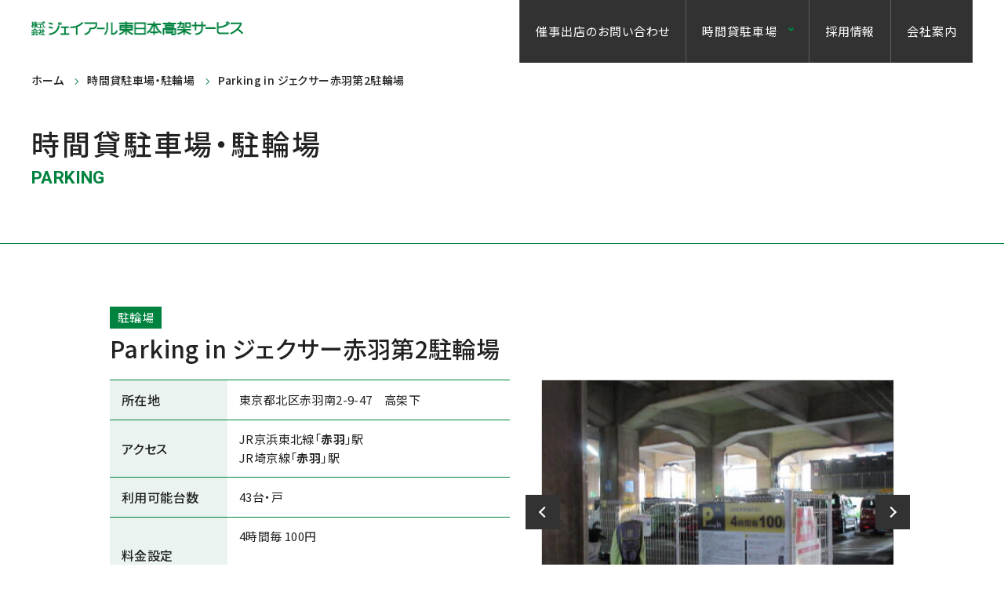

--- FILE ---
content_type: text/html; charset=UTF-8
request_url: https://www.jks-jrg.jp/search/detail_01224/
body_size: 16726
content:
<!DOCTYPE HTML>
<html>
	<head>
		<!-- Google tag (gtag.js) -->
<script async src="https://www.googletagmanager.com/gtag/js?id=G-9HQEEQ5XH3"></script>
<script>
  window.dataLayer = window.dataLayer || [];
  function gtag(){dataLayer.push(arguments);}
  gtag('js', new Date());

  gtag('config', 'G-9HQEEQ5XH3');
</script>
		<meta charset="UTF-8" />
		<title>時間貸駐車場・駐輪場 | ジェイアール東日本高架サービス</title>
		<meta name="description" content="「時間貸駐車場・駐輪場」のページです。JR東日本グループの「ジェイアール東日本高架サービス」。時間貸駐車場、レンタル納戸の検索・お問い合わせの他、駅直結施設での催事展開が可能です。" />
		<meta name="keywords" content="時間貸駐車場・駐輪場,JR,高架下,催事,時間貸駐車場,納戸,レンタル,賃貸" />
		<meta name="owner" content="ジェイアール東日本" />
		<meta name="viewport" content="width=1000" />
		<meta name="format-detection" content="telephone=no" />
		<link rel="alternate" media="print" href="./page2.html" />

		
<link rel="preconnect" href="https://fonts.googleapis.com">
<link rel="preconnect" href="https://fonts.gstatic.com" crossorigin>
<link href="https://fonts.googleapis.com/css2?family=Noto+Sans+JP:wght@400;500;600;700&family=Roboto:wght@400;500;700&display=swap" rel="stylesheet">
<link rel="shortcut icon" href="/favicon.ico">
<link href="/pc/css/common.css?20250131" rel="stylesheet" type="text/css" media="all">

		<link href="/pc/css/search/detail.css" rel="stylesheet" type="text/css" />

		<script src="/js/jquery-3.6.3.min.js" type="text/javascript"></script>
<script src="/pc/js/common.js" type="text/javascript"></script>
<script src="/js/ofi.min.js" type="text/javascript"></script>


		<!-- lightbox -->
		<link href="/js/lightbox/css/lightbox.min.css" rel="stylesheet" type="text/css" />
		<script src="/js/lightbox/js/lightbox.min.js"></script>

		<!-- slick -->
		<link href="/js/slick/slick-theme.css" rel="stylesheet" type="text/css" />
		<link href="/js/slick/slick.css" rel="stylesheet" type="text/css" />
		<script src="/js/slick/slick.min.js"></script>
		<script type="text/javascript" src="//maps.googleapis.com/maps/api/js?key=AIzaSyCPGvWTLvhLCvfQCOd0sLuZ3yniczmi0EA"></script>

	</head>

	<body id="search-detail">
		<!----------▽▽▽ヘッダー▽▽▽---------->
		
		<header id="header">
	<div class="inner flex-box">
		<div class="logo"><a href="/" class="image"><img src="/pc/img/common/logo-jks.png" alt="株式会社 ジェイアール東日本高架サービス"></a></div>
		
		<nav class="g-nav">
			<ul class="nav-inner">
				<li><a href="/event-hall/">催事出店のお問い合わせ </a></li>
				<li class="has-child">時間貸駐車場
					<ul>
						<li><a href="/search/time-search-map.php">地図から探す</a></li>
						<li><a href="/search/time-search-railway.php">路線から探す</a></li>
					</ul>
				</li>
				<li><a href="/recruit/">採用情報</a></li>
				<li><a href="/company/">会社案内</a></li>
			</ul>
		</nav>
		
	</div>
</header>
		<!----------△△△ヘッダー△△△---------->
		<form id="hidden"></form>

		<!----------▽▽▽トップ▽▽▽---------->
		<div id="top-ttl">
			<div class="inner">
				<ol id="breadcrumb" itemscope="" itemtype="http://schema.org/BreadcrumbList">
					<li itemprop="itemListElement" itemscope="" itemtype="http://schema.org/ListItem"><a href="/" itemprop="item"><span itemprop="name">ホーム</span></a><meta itemprop="position" content="1" /></li>

					<li itemprop="itemListElement" itemscope="" itemtype="http://schema.org/ListItem"><a href="/search/?mode=Search&s-property_type=駐車場&s-agree~-OR=時間貸&r-type_en=time" itemprop="item"><span itemprop="name">時間貸駐車場・駐輪場</span></a><meta itemprop="position" content="2" /></li>


					<li itemprop="itemListElement" itemscope="" itemtype="http://schema.org/ListItem"><a href="" itemprop="item"><span itemprop="name">Parking in ジェクサー赤羽第2駐輪場</span></a><meta itemprop="position" content="2" /></li>
				</ol>
				<div class="page-ttl">
					<h1>時間貸駐車場・駐輪場</h1>
					<p class="sub wf">PARKING</p>
				</div>
			</div><!--/.inner-->
		</div>
		<!----------△△△トップ△△△---------->

		<!--▽メイン-->
		<section id="main">
			<div class="inner">
				<div class="ttl-wrap">

						<div class="tab-wrap">
	
			<p class="tab">駐輪場</p>
						</div>


					<h2>Parking in ジェクサー赤羽第2駐輪場</h2>
				</div><!--/.ttl-wrap-->

				<div class="flex">
					<div class="left">
						<table>
							<tbody>
								<tr>
									<th>所在地</th>
									<td>東京都北区赤羽南2-9-47　高架下</td>
								</tr>
								<tr>
									<th>アクセス</th>
									<td>JR京浜東北線「<strong>赤羽</strong>」駅<br />JR埼京線「<strong>赤羽</strong>」駅</td>
								</tr>


<!-- 駐車場の場合表示 -->

				
								<tr>
									<th>利用可能台数</th>
									<td>43台・戸</td>
								</tr>


<!-- トランクルームの場合表示 -->

	



<!-- 共通表示 -->
				
								<tr>
									<th>料金設定</th>
									<td>4時間毎 100円<br />
<br />
※ジェクサー会員の方は４時間無料</td>
								</tr>

							</tbody>
						</table>
						<div class="print"><a href="./page2.html">このページを印刷する</a></div>
					</div><!--/.left-->

					<div class="image-wrap">
						<div id="main-slider">
							<div class="slide-item"><a href="../obj/img/001/224/211018-0752_01l.jpg" rel="lightbox"><img src="../obj/img/001/224/211018-0752_01n.jpg" alt="北区「赤羽」駅 Parking in ジェクサー赤羽第2駐輪場 画像1" /></a></div>

							<div class="slide-item">
								<a href="../obj/img/001/224/211018-0752_02l.jpg" rel="lightbox"><img src="../obj/img/001/224/211018-0752_02l.jpg" alt="北区「赤羽」駅 Parking in ジェクサー赤羽第2駐輪場 画像2" /></a>
							</div>




						</div>
						<div id="thumbnail-slider">
							<div class="thumbnail-item image thumbnail-current"><img src="../obj/img/001/224/211018-0752_01n.jpg" alt="北区「赤羽」駅 Parking in ジェクサー赤羽第2駐輪場 画像1" /></div>
							<div class="thumbnail-item image"><img src="../obj/img/001/224/211018-0752_02n.jpg" alt="北区「赤羽」駅 Parking in ジェクサー赤羽第2駐輪場 画像2" /></div>
							
							
							
						</div>
					</div>
				</div><!--/.flex-->

        
<!--↓地図-->
				<div id="maps">
					
					<script type="text/javascript">
if(window.addEventListener) {
	window.addEventListener('load', gsv_load, false);
} else if(window.attachEvent){
	window.attachEvent('onload', gsv_load);
} else {
	window.onload = gsv_load;
}

var map;
var panorama;
var panoramaclient = new google.maps.StreetViewService();
var houseLatlng;
var marker;

var yaw;
var pitch;
var zoom;
var panoramaLt;
var panoramaLg;
var houseLt;
var houseLg;

var cameraSetted = false;

function get_gsvdata(){
	yaw = document.getElementById('yw').value - 0;
	pitch = document.getElementById('pt').value - 0;
	zoom = document.getElementById('zm').value - 0;

	houseLt = document.getElementById('mlt').value - 0;
	houseLg = document.getElementById('mlg').value - 0;
	panoramaLt = document.getElementById('lt').value - 0;
	panoramaLg = document.getElementById('lg').value - 0;
	if(! houseLt || ! houseLg) {
		alert('緯度経度が設定されていません。住所をご確認ください。');
		window.close();
		return false;
	}
	if(panoramaLt !=0 && panoramaLg !=0) {
		cameraSetted = true;
	}
}

function gsv_load() {
	get_gsvdata();
	
	houseLatlng = new google.maps.LatLng(houseLt, houseLg);
	
	if(cameraSetted){
		panoramaLatlng = new google.maps.LatLng(panoramaLt, panoramaLg);
		var panoramaOptions = {
			pov : {
				heading : yaw,
				pitch : pitch,
				zoom : zoom
			},
			position : panoramaLatlng,
			addressControl : false
		}
	}else{
		panoramaOptions = null;
	}
	panorama = new google.maps.StreetViewPanorama(document.getElementById("pano"),panoramaOptions);

	var mapOptions = {
		center: houseLatlng,
		zoom: 18,
		minZoom: 10,
		mapTypeId: google.maps.MapTypeId.ROADMAP,
		streetViewControl: true,
		streetView: panorama
	};
	map = new google.maps.Map(document.getElementById('mymap'), mapOptions);

	var houseSize = new google.maps.Size(64, 64);
	var housePoint = new google.maps.Point(48, 59);
	houseImage = {
		url: "/search/map-js/img/pin_48.png",
		size: houseSize,
		anchor: housePoint
	}
	
	houseMarker = new google.maps.Marker({
		position: houseLatlng,
		map: map,
		icon :houseImage
	});
	
	if(cameraSetted == false){
		panoramaclient.getPanoramaByLocation(houseLatlng , 50, nearByHouse);
	}
	
	google.maps.event.addListener(houseMarker,'click',function(event){
		setYew(houseMarker.getPosition(),panorama.getPosition());
	});
	google.maps.event.addListener(map,'rightclick',function(event){
		setYew(event.latLng,panorama.getPosition());
	});
	google.maps.event.addListener(panorama,'visible_changed',function(event){
		cameraSetted = panorama.getVisible();
	});
}

function setYew(latLng1,latLng2){
		var mapzoom = map.getZoom();
		var newYew = getYew(latlngToPoint(map,latLng1,mapzoom),latlngToPoint(map,latLng2,mapzoom));
		var pov = panorama.getPov();

		panorama.setPov({
			heading: newYew,
			pitch: cameraSetted ? pov.pitch : pitch,
			zoom: cameraSetted ? pov.zoom : zoom
		});
}

function nearByHouse(data, status){
	if (status == google.maps.StreetViewStatus.OK) {
		setYew(houseLatlng,data.location.latLng);
		panorama.setPosition(data.location.latLng);
		panorama.setVisible(true);
		cameraSetted = true;
	} else {
		alert('この地域はストリートビューに対応していません。');
		cameraSetted = false;
	}
}

function resetSetting(){
	houseMarker.setPosition(houseLatlng);
	map.panTo(houseLatlng);
	if(typeof panoramaLatlng !== "undefined"){
		panorama.setPosition(panoramaLatlng);
	} else {
		cameraSetted = false;
		panoramaclient.getPanoramaByLocation(houseLatlng , 50 , nearByHouse);
	}
}

function getYew(point,zero){
	var x = zero.x - point.x;
	var y = point.y - zero.y;
	var r = (Math.atan2(x,y)*180/Math.PI+180);
	return r;
}

var latlngToPoint = function(map, latlng, z){
    var normalizedPoint = map.getProjection().fromLatLngToPoint(latlng); // returns x,y normalized to 0~255
    var scale = Math.pow(2, z);
    var pixelCoordinate = new google.maps.Point(normalizedPoint.x * scale, normalizedPoint.y * scale);
    return pixelCoordinate; 
};

//ユーザーエージェントでズーム値固定
var userAgent = window.navigator.userAgent.toLowerCase();
var appVersion = window.navigator.appVersion.toLowerCase();
if (userAgent.indexOf("msie") > -1) {
	if (appVersion.indexOf("msie 6.0") > -1) {
		$('input#zm').val('1');
	}
	else if (appVersion.indexOf("msie 7.0") > -1) {
		$('input#zm').val('1');
	}
}
else if (userAgent.indexOf("firefox") > -1) {
	$('input#zm').val('1');
}

</script>
					<div id="pano"></div>

					<div id="mymap"></div>
					<br style="clear:both;" />
					<input id="yw" value="250" type="hidden" />
					<input id="pt" value="0" type="hidden" />
					<input id="zm" value="1" type="hidden" />
					<input id="lt" value="35.774173" type="hidden" />
					<input id="lg" value="139.722451" type="hidden" />
					<input id="mlt" value="35.774173" type="hidden" />
					<input id="mlg" value="139.722451" type="hidden" />

				</div>
<!--↑地図-->


			</div>
		</section>
		<!--△メイン-->

		<!----------▽▽▽お問い合わせ▽▽▽---------->
		<section id="contact">
			<div class="inner">
				<div class="ttl-wrap">
					<h2>お問い合わせ</h2>
					<p class="sub wf">CONTACT</p>
				</div>
				<div class="flex">
					<div class="tel-wrap">
						<p class="desk_name"><strong>(株)ジェイアール東日本高架サービス<br />駐車場管理部</strong></p> <p class="number"><span class="item">電話：</span><span class="num"><a href="tel:0368909522">03-6890-9522</a></span><br /><span class="fax">FAX：03-6864-9515</span></p>

					</div><!--/.tel-wrap-->
					<div class="mail btn">
						<form method="post" action="/search/form.html" class="mail" name="form1" >
			
							<input type="hidden" name="mode" value="Form" />
							<input type="hidden" name="object_id" value="01224" />
							<input type="hidden" name="s-property_type" value="駐車場" />
							<a href="javascript:form1.submit()"><span>この駐車場に問い合わせ</span></a>


						</form>
					</div>
				</div>
			</div>
		</section>
		<!----------△△△お問い合わせ△△△---------->
				
		<div class="btn-wrap">
			<div class="neighbor">
				<a href="../?mode=Search&distance=1000&latitude=35.774173&longitude=139.722451&s-property_type=%e9%a7%90%e8%bb%8a%e5%a0%b4&except=01224&noapi=1">半径1,000m以内の他の駐車場を見る</a>
			</div>
		</div>

		


	<script src="/pc/js/search/detail.js"></script>
	
	<div id="page-top"><a href="javascript:void(0)"></a></div>

	<!----------▽▽▽footer▽▽▽---------->
	<footer>
		<div class="top-wrap">
			<div class="inner">
				<div class="logo"><a href="/" class="image"><img src="/pc/img/common/logo-jks.png" alt="株式会社 ジェイアール東日本高架サービス"></a></div>
				<nav>
					<ul class="menu_list flex-box">
						<li><a href="/">ホーム</a></li>
						<li><a href="/news/">お知らせ一覧</a></li>
						<li><a href="/update/">更新情報一覧</a></li>
						<li><a href="/recruit/">採用情報</a></li>
					</ul>
				</nav>
				<div class="item-wrap">
					<div class="item">
						<p class="ttl"><a href="/event-hall/">催事出店のお問い合わせ</a></p>
						<ul>
							<li><a href="/event-hall/business_introduction.php">催事事業紹介</a></li>
							<li><a href="/event-hall/contact/">催事・出店に関するお問い合わせ</a></li>
						</ul>
					</div><!--/.item-->
					<div class="item">
						<p class="ttl">時間貸駐車場検索</p>
						<ul>
							<li><a href="/search/time-search-map.php">地図で検索</a></li>
							<li><a href="/search/time-search-railway.php">路線で検索</a></li>
						</ul>
					</div><!--/.item-->
					<div class="item">
						<p class="ttl"><a href="/company/">会社案内</a></p>
						<ul>
							<li><a href="/company/outline.php">会社概要・役員</a></li>
							<li><a href="/company/office.php">本社・営業所案内</a></li>
							<li><a href="/company/organization.php">組織図</a></li>
						</ul>
					</div><!--/.item-->
				</div><!--/.item-wrap-->
				<div class="link-wrap">
					<div class="link">
						<a href="http://www.jrtk.jp/" target="_blank" rel="noopener">
							<div class="image"><img src="/pc/img/common/logo-jr.png" alt="ジェイアール東日本都市開発"></div>
						</a>
					</div><!--/.link-->
					<div class="link search">
						<a href="https://www.jrtk.jp/search/search.html" target="_blank" rel="noopener">
							<p><b>店舗・事務所向け</b><br>物件検索</p>
							<div class="image"><img src="/pc/img/common/icon_search.png" alt="店舗・事務所向け 物件検索"></div>
						</a>
					</div><!--/.link-->
					<div class="link tomaruca">
						<a href="https://tomaruca.jp/admin" target="_blank" rel="noopener">
							<div class="image"><img src="/pc/img/common/tomaruca.jpg" alt="トマルカ"></div>
						</a>
					</div><!--/.link-->
				</div>
			</div><!--/.inner-->
		</div><!--/.top-wrap-->
		<div class="c-area">
			<div class="logo"><a href="/" class="image"><img src="/pc/img/common/logo-jr_min.png" alt="株式会社ジェイアール東日本都市開発"></a></div>
			<div class="right">
				<ul>
					<li><a href="/privacy/">個人情報保護方針</a></li>
					<li><a href="/policy/">サイトご利用にあたって</a></li>
					<li><a href="/sitemap/">サイトマップ</a></li>
				</ul>
				<p class="copy">Copyright © JR East KoukaService Co., Ltd. All Rights Reserved.</p>
			</div>
		</div>
	</footer>
	<!----------△△△footer△△△---------->

</body>
</html>

--- FILE ---
content_type: text/css
request_url: https://www.jks-jrg.jp/pc/css/common.css?20250131
body_size: 17931
content:
@charset "UTF-8";
/*------------------------
スタイルの初期化
------------------------*/
body,div,pre,p,blockquote,
form,fieldset,input,textarea,select,option,
dl,dt,dd,ul,ol,li,h1,h2,h3,h4,h5,h6,
table,th,td,embed,object,figure { margin:0; padding:0; }
html {
	font-size: 62.5%;
}
body {
	font-family: 'Noto Sans JP', 'sans-serif' ,'メイリオ','Meiryo','ヒラギノ角ゴ Pro W3','Hiragino Kaku Gothic Pro','ＭＳ Ｐゴシック',sans-serif;
	font-weight: 400;
	font-size:16px;
	color: var(--black);
	line-height: 1.65;
	letter-spacing: .025em;
	text-autospace:ideograph-alpha;
	font-feature-settings: 'palt';
}
*, *:before, *:after {
	-webkit-box-sizing: border-box;
	box-sizing: border-box
  }
main {
	display: block;
}
a {
	text-decoration: none;
	color: var(--black);
	transition: all 0.3s ease 0s;
}
a img {
	border:0;
}
img{
	vertical-align:top;
	max-width: 100%;
}
ul, ol { list-style-type:none; }
sup { position: relative; vertical-align: baseline; top: -0.9em; font-size: 0.5em; }
hr { display: none; }
h1,h2,h3,h4,h5,h6 { font-size: 100%; font-weight: normal;}
th, caption{ text-align: left; font-weight: normal; }
th,td { empty-cells:show; }

input[type="text"] , 
input[type="email"] , 
input[type="tel"] , 
input[type="password"] { padding:0 2px; margin-right:0.4em; }
input[type="submit"] { display:inline; margin:0; }
input[type="radio"] { margin-right:0.1em; }
textarea { padding:2px; }
optgroup { font-style:normal; }
option { padding-right:10px; }
*:focus {
outline: none;
}
.flex-box {
	display: -webkit-flex;
	display: -moz-flex;
	display: -ms-flex;
	display: -o-flex;
	display: flex;
	justify-content: flex-start;
	align-items: flex-start;
}
.red {
	color: #eb1c1c;
}
.pc {
	display: block;
}
.sp {
	display: none;
}
.wf {
	font-family: 'Roboto', sans-serif;
}
:root{
	--black: #222222;
	--black_g: #323232;
	--green: #00833f;
	--bg_gray: #f8f8f8;
	--bg_green: #eaf3ef;
	--tomaruca: #ee7836;
}
.image img{
	width: 100%;
	height: 100%;
}
.textarea{
	text-align: justify;
}
/*ボタンデフォルトスタイルをリセット */
input[type="submit"],
input[type="button"],button {
	border-radius: 0;
	-webkit-box-sizing: content-box;
	-webkit-appearance: button;
	appearance: button;
	border: none;
	font-family: 'Noto Sans JP', sans-serif;
}
input[type="submit"]::-webkit-search-decoration,
input[type="button"]::-webkit-search-decoration {
	display: none;
}
input[type="submit"]::focus,
input[type="button"]::focus {
	outline-offset: -2px;
}
input[type="text"] , 
input[type="email"] , 
input[type="tel"] , 
input[type="password"] ,
textarea {
	-webkit-appearance : none;
	appearance: none;
	border-radius:0;
	padding:8px;
	border:1px solid #c9c9c9;
	width: 90%;
	box-sizing: border-box;
	font-family: 'Noto Sans JP', sans-serif;
}
area{
	border:none;
	outline:none;
}
input, select, textarea {
	font-size: 1.6rem;
}
textarea {
	width: 90%;
	height: 10em;
	max-width: 560px;
}
select {
	text-indent: 0.01px;
	text-overflow: "";
	-webkit-appearance: none;
	-moz-appearance: none;
	appearance: none;
	padding: 10px 25px 10px 10px;
	border-radius: 3px;
	max-width: 12em;
	color: var(--black);
	border: 1px solid #c9c9c9;
	font-family: 'Noto Sans JP', sans-serif;
	background: #fff url(/pc/img/common/s_arrow.svg) no-repeat right 10px center;
	background-size: auto 4px;
	font-size: 14px;
	cursor: pointer;
}
label{
	display: block;    
	cursor: pointer;
}
select::-ms-expand {
	display: none;
}
::placeholder {
	color: #c9c9c9;
}
/*チェックボックスのスタイル*/
input[type="checkbox"]{
	border: 1px solid #c9c9c9;
	vertical-align: -6px;
	-webkit-appearance: none;
	position: relative;
	box-sizing: border-box;
	width: 22px;
	height: 22px;
	background: #fff;
	margin-right: 4px;
}
input[type="checkbox"]:checked {
	background: var(--green);
	border: 1px solid #c9c9c9;
}
input[type="checkbox"]:checked:before {
	position: absolute;
	left: 4px;
	top: 13px;
	display: block;
	content: "";
	width: 5px;
	height: 2px;
	background: #fff;
	-webkit-transform: rotate(45deg);
	-webkit-transform-origin: right center;
}
input[type="checkbox"]:checked:after {
	display: block;
	position: absolute;
	left: 9px;
	top: 13px;
	content: "";
	width: 10px;
	height: 2px;
	background: #fff;
	-webkit-transform: rotate(-53deg);
	-webkit-transform-origin: left center;
}
/*ラジオボタンのスタイル*/
input[type="radio"]{
	border: 1px solid #c9c9c9;
	-webkit-appearance: none;
	position: relative;
	margin-right: 7px;
	border-radius: 50vw;
	box-sizing: border-box;
	width: 20px;
	height: 20px;
	background: #fff;
}
input[type="radio"]:checked{
	background:#627877;
	border: 1px solid #c9c9c9;
}
input[type="radio"]:checked:after {
	display: block;
	position: absolute;
	left: 4px;
	top: 4px;
	content: '';
	width: 10px;
	height: 10px;
	background: #fff;
	border-radius: 50vw;
}
input[type="submit"] {
	display: flex;
	align-items: center;
	justify-content: center;
	width: 380px;
	margin: auto;
	height: 60px;
	font-size: 18px;
	font-weight: 500;
	font-family: 'Noto Sans JP', sans-serif;
	letter-spacing: .02em;
	background: #fff;
	color: #fff;
	background: var(--black_g);
	transition: all 0.5s ease 0s;
	cursor: pointer;
}
input[type="submit"]:hover {
	background: #5f5f5f;
}
table {
	width: 100%;
	border-collapse: collapse;
	box-sizing: border-box;
}
/*ボタンデザイン*/
.btn a {
	display: flex;
	align-items: center;
	font-size: 15px;
	font-weight: bold;
	letter-spacing: .08em;
	background: var(--green);
	color: #fff;
	position: relative;
}
.btn a::after{
	content: "";
	background: #fff;
	width: 15px;
	height: 2px;
	position: absolute;
	right: 0;
	transition: all 0.3s ease 0s;
}
.btn a:hover{
	background: #41a16f;
}
.btn a:hover::after {
	right: -5px;
}
/*------------------------
header
------------------------*/
header {
	position: sticky;
	top: 0;
	left: 0;
	right: 0;
	z-index: 110;
	transition: all .3s ease 0s;
	min-width: 1200px;
	background: #fff;
}
header .inner.flex-box {
	justify-content: space-between;
	align-items: center;
}
header .inner {
	margin: 0 40px;
	background: #fff;
	min-width: 1000px;
}
header .inner .logo a {
	display: block;
	width: 270px;
}


/*------------------------
ナビ 
------------------------*/
.g-nav .nav-inner{
	display: flex;
}
.g-nav .nav-inner li{
	font-size: 15px;
	letter-spacing: .06em;
	position: relative;
	font-weight: normal;
	background: var(--black_g);
	color: #fff;
	border-left: 1px solid rgba(255,255,255,.2);
}
.g-nav .nav-inner li a{
	display: flex;
	color: #fff;
	height: 80px;
	padding: 0 20px;
	align-items: center;
}
.g-nav .nav-inner li a:hover{
	background: #5f5f5f;
}
.g-nav .nav-inner li.has-child{
	padding: 0 40px 0 20px;
	cursor: pointer;
	display: flex;
	align-items: center;
}
.g-nav .nav-inner li.has-child::after{
	content: '';
	position: absolute;
	right: 20px;
	top: 34px;
	width: 5px;
	height: 5px;
	border-top: 2px solid var(--green);
	border-right: 2px solid var(--green);
	transform: rotate(135deg);
}

/*2階層目を持つliの矢印の設定*/
.g-nav .nav-inner li.has-child a::before{
	content: '';
	position: absolute;
	right: 20px;
	top: 26px;
	width: 5px;
	height: 5px;
	border-top: 2px solid #fff;
	border-right: 2px solid #fff;
	transform: rotate(45deg)
}

/*hoverしたら表示*/
.g-nav .nav-inner li.has-child:hover > ul,
.g-nav .nav-inner li.has-child ul li:hover > ul,
.g-nav .nav-inner li.has-child:active > ul,
.g-nav .nav-inner li.has-child ul li:active > ul{
	visibility: visible;
	opacity: 1;
}
.g-nav .nav-inner li.has-child >  a:hover:before{
	border-top: 2px solid var(--green);
	border-right: 2px solid var(--green);
}

/*下の階層を持っているulの指定*/
.g-nav .nav-inner li.has-child ul{
	position: absolute;
	left: 0;
	top: 80px;
	z-index: 200;
	width: 155px;
	visibility: hidden;
	opacity: 0;
}
.g-nav .nav-inner li.has-child ul.trunk{
	width: 200px;
}
.g-nav .nav-inner li.has-child ul li{
	border-left: none;
	border-bottom: 1px solid rgba(255,255,255,.6);
}
.g-nav .nav-inner li.has-child ul li a{
	background: var(--green);
	color: #fff;
	font-size: 14px;
	font-weight: normal;
	transition: all .3s;
	height: 60px;
}
.g-nav .nav-inner li.has-child ul li a:hover{
	background: #41a16f;
}


/*------------------------
後続ページタイトル
------------------------*/
#top-ttl{
	border-bottom: 1px solid var(--green);
}
#top-ttl .page-ttl{	
	width: 1200px;
	margin: 0 auto;
	padding: 40px 0 70px;
}
#top-ttl .page-ttl h1 {
	font-size: 36px;
	font-weight: 500;
	letter-spacing: .08em;
	line-height: 1;
	position: relative;
	margin-bottom: 14px;
}
#top-ttl .page-ttl .sub{
	color: var(--green);
	font-size: 22px;
	font-weight: bold;
	line-height: 1.2;
}

/*------------------------
パンくず
------------------------*/
#breadcrumb {
	padding: 15px 0;
	overflow: hidden;
	z-index: 100;
	position: relative;
	width: 1200px;
	margin: 0 auto;
}
#breadcrumb li {
	float: left;
	line-height: 1;
	font-size: 14px;
	font-weight: 500;
}
#breadcrumb li a {
	display: inline-block;
}
#breadcrumb li a:hover{
	color: var(--green);
}
#breadcrumb li::before {
	content: '';
	width: 6px;
	height: 6px;
	display: inline-block;
	border-bottom: 1px solid var(--green);
	border-right: 1px solid var(--green);
	-webkit-transform: rotate(-45deg);
	transform: rotate(-45deg);
	margin: auto 12px 0 12px;
	vertical-align: 1px;
}
#breadcrumb li:first-child::before{
	content: none;
}

/*------------------------
section共通
------------------------*/
section .inner{
	width: 1000px;
	margin: 0 auto;
}

/*------------------------
2カラム
------------------------*/
.contents-wrap{
	width: 1000px;
	margin: 0 auto;
	padding: 80px 0 100px;
	display: flex;
	justify-content: space-between
}
.contents-wrap #main{
	width: 690px;
}


/*------------------------
サイドバー
------------------------*/
#sidebar{
	width: 280px;
}
#sidebar .link-wrap{
	margin-bottom: 20px;
}
#sidebar .link-wrap .link a {
	background: #fff;
	display: flex;
	align-items: center;
	justify-content: space-between;
	height: 80px;
	border: 1px solid var(--green);
	position: relative;
	padding-left: 15px;
	box-shadow: 0.2rem 0.6rem 1rem 0rem rgb(124 124 124 / 10%);
	margin-bottom: 10px;
}
#sidebar .link-wrap .link a::before {
	content: "";
	height: 100%;
	background: var(--green);
	position: absolute;
	top: 0;
	left: 0;
	width: 15px;
	transition: all 0.3s ease 0s;
}
#sidebar .link-wrap .link a::after {
	content: '';
	position: absolute;
	left: 3px;
	top: 48%;
	width: 6px;
	height: 6px;
	border-top: 2px solid #fff;
	border-right: 2px solid #fff;
	transform: rotate(45deg);
}
#sidebar .link-wrap .link a:hover::before{
	background: #41a16f;
}

#sidebar .link-wrap .link .image{
	width: 90px;
	height: 62px;
	margin: 0 10px;
	overflow: hidden;
}
#sidebar .link-wrap .link .image img{
	object-fit: cover;
	transition: all .3s ease 0s;
}
#sidebar .link-wrap .link a:hover .image img{
	transform: scale(1.1,1.1);
}

#sidebar .link-wrap .link .ttl{
	font-weight: 500;
	font-size: 14px;
	padding-left: 13px;
	flex: 1;
}
#sidebar .link-wrap .link .ttl span{
	color: var(--green);
	font-size: 18px;
	font-weight: bold;
}
#sidebar .link-wrap .link.trunk .ttl span{
	font-size: 16px;
	letter-spacing: -0.04em;
}

/* 会社案内 */
#sidebar .company{
	border: 1px solid var(--black_g);
}
#sidebar .company h2{
	background: var(--black_g);
	color: #fff;
	height: 40px;
	display: flex;
	align-items: center;
	padding-left: 15px;
	font-size: 18px;
	line-height: 1;
}
#sidebar .company ul li a{
	padding: 15px 30px 15px 15px;
	display: block;
	border-bottom: 1px solid #dcdcdc;
	position: relative;
}
#sidebar .company ul li a:hover{
	background: var(--bg_green);
}
#sidebar .company ul li a::after {
	content: '';
	position: absolute;
	right: 15px;
	top: 48%;
	width: 7px;
	height: 7px;
	border-top: 2px solid var(--black_g);
	border-right: 2px solid var(--black_g);
	transform: rotate(45deg);
}
#sidebar .company ul li .ttl{
	color: var(--green);
	font-size: 18px;
	font-weight: 500;
	line-height: 1;
	margin-bottom: 8px;
}
#sidebar .company ul li .textarea{
	font-size: 14px;
	line-height: 1.4;
}

/*------------------------
page_top
------------------------*/
#page-top {
	width: 70px;
	height: 70px;
	position: fixed;
	right: 0;
	bottom: 0;
	z-index: 20;
	cursor: pointer;
	margin: 50px;
	opacity: 0;
	visibility: hidden;
	-webkit-transition: 0.2s opacity ease-in-out,0.2s visibility ease-in-out;
	transition: 0.2s opacity ease-in-out,0.2s visibility ease-in-out;
}
#page-top.show {
	opacity: 1;
	visibility: visible;
}
#page-top a {
	display: block;
	width: 100%;
	height: 100%;
	position: relative;
	background: var(--green);
}
#page-top a:after {
	position: absolute;
	content: '';
	top: 5px;
	left: 0;
	right: 0;
	bottom: 0;
	margin: auto;
	vertical-align: middle;
	width: 12px;
	height: 12px;
	border-top: 2px solid #fff;
	border-right: 2px solid #fff;
	transform: rotate(-45deg);
}
#page-top a:hover{
	transform: translateY(-5px);
}

/*------------------------
footer
------------------------*/
footer .top-wrap{
	background: var(--bg_gray);
	border-bottom: 1px solid var(--green);
}
footer .inner{
	width: 1000px;
	margin: 0 auto;
	padding: 60px 0 80px;
}
footer .logo a{
	width: 300px;
	margin: 0 auto 35px;
	display: flex;
}

/* nav */
footer nav ul{
	padding-bottom: 18px;
	margin-bottom: 20px;
	border-bottom: 1px solid #fff;
}
footer nav ul li a{
	font-weight: bold;
	margin-right: 40px;
	display: flex;
	align-items: center;
}
footer nav ul li a::before{
	content: "";
	width: 0;
	height: 0;
	border-style: solid;
	border-color: transparent transparent transparent var(--green);
	border-width: 4px 0px 4px 6.93px;
	margin-right: 5px;
}

/* サブメニュー */
footer .item-wrap{
	display: flex;
	margin-bottom: 45px;
}
footer .item-wrap .item{
	width: calc( 100% / 4);
}
footer .item-wrap .item .ttl{
	font-weight: bold;
	margin-right: 40px;
	display: flex;
	align-items: center;
	margin-bottom: 5px;
}
footer .item-wrap .item .ttl::before{
	content: "";
	width: 0;
	height: 0;
	border-style: solid;
	border-color: transparent transparent transparent var(--green);
	border-width: 4px 0px 4px 6.93px;
	margin-right: 5px;
}
footer .item-wrap .item ul li a{
	font-size: 14px;
	margin-bottom: 2px;
	padding-left: 12px;
	display: block;
}
footer .item-wrap .item ul li a:hover,
footer nav ul li a:hover,
footer .item-wrap .item .ttl a:hover{
	color: var(--green);
}

/*------------------------
外部リンク
------------------------*/
footer .link-wrap{
	display: flex;
	align-items: center;
	justify-content: center;
}
footer .link-wrap .link{
	margin-right: 20px;
}
footer .link-wrap .link a{
	background: #fff;
	display: flex;
	align-items: center;
	justify-content: center;
	width: 300px;
	height: 80px;
	border: 1px solid var(--green);
	position: relative;
	padding-left: 15px;
	box-shadow: 0.2rem 0.6rem 1rem 0rem rgb(124 124 124 / 10%);
}
footer .link-wrap .link a::before{
	content: "";
	height: 100%;
	background: var(--green);
	position: absolute;
	top: 0;
	left: 0;
	width: 15px;
	transition: all 0.3s ease 0s;
}
footer .link-wrap .link.tomaruca  .image{
	width: 244px;
}
footer .link-wrap .link.tomaruca a {
	border: 1px solid var(--tomaruca);
}
footer .link-wrap .link.tomaruca a::before {
	background: var(--tomaruca);
}

footer .link-wrap .link a::after {
	content: '';
	position: absolute;
	left: 3px;
	top: 48%;
	width: 6px;
	height: 6px;
	border-top: 2px solid #fff;
	border-right: 2px solid #fff;
	transform: rotate(45deg);
}
footer .link-wrap .link a:hover{
	transform: translateY(-5px);
}
footer .link-wrap .link a:hover::before{
	background: #41a16f;
}
footer .link-wrap .link.tomaruca a:hover::before {
	background: #ed9866;
}

/* JR */
footer .link-wrap .link:first-child .image{
	width: 244px;
}
footer .link-wrap .link:first-child .image img{
	object-fit: contain;
}

/* 検索 */
footer .link-wrap .link.search a{
	justify-content: space-between;
	padding: 0 15px 0 30px;
}
footer .link-wrap .link.search p{
	font-size: 18px;
	letter-spacing: .04em;
	line-height: 1.4;
}
footer .link-wrap .link.search p b{
	color: var(--green);
}
footer .link-wrap .link.search .image{
	width: 43px;
	height: 56px;
}

/*------------------------
その他
------------------------*/
footer .c-area{
	display: flex;
	width: 1000px;
	margin: 0 auto;
	padding: 30px 0;
}
footer .c-area .logo .image{
	width: 77px;
	margin: 0 20px 0 0;
}
footer .c-area ul{
	display: flex;
}
footer .c-area ul li a{
	font-weight: 500;
	margin-right: 30px;
	display: flex;
	align-items: center;
	font-size: 14px;
	position: relative;
}
footer .c-area ul li a:hover{
	color: var(--green);
}
footer .c-area ul li a::before {
	content: "";
	width: 0;
	height: 0;
	border-style: solid;
	border-color: transparent transparent transparent var(--green);
	border-width: 4px 0px 4px 6.93px;
	margin-right: 5px;
}
footer .c-area .copy{
	font-size: 12px;
}

/*------------------------
error
------------------------*/
.error .contents{
	width: 800px;
	margin:  0 auto 50px;
}
.error .contents h2{
	font-size:2rem;
	margin-bottom:15px;
	padding-bottom:5px;
	line-height:1.35;
}
.error .contents li{
	font-size: 1.6rem;
}

--- FILE ---
content_type: text/css
request_url: https://www.jks-jrg.jp/pc/css/search/detail.css
body_size: 8635
content:
@charset "UTF-8";
/*------------------------
メインコンテンツ
------------------------*/
#main .inner{
	padding: 80px 0 60px;
}
#main .ttl-wrap {
	margin-bottom: 25px;
}
#main .ttl-wrap h2 {
	font-size: 30px;
	font-weight: 500;
	line-height: 1;
}
/* tab */
#main .ttl-wrap .tab-wrap{
	display: flex;
	margin-bottom: 10px;
}
#main .ttl-wrap .tab-wrap .tab{
	background: var(--green);
	color: #fff;
	padding: 6px 10px 7px ;
	line-height: 1;
	font-size: 15px;
	margin-right: 5px;
}

/* 空きあり */
#main .ttl-wrap .tab-wrap .lot .btn {
	background: var(--green);
	color: #fff;
	height: 40px;
	display: flex;
	align-items: center;
	justify-content: center;
	font-weight: 500;
	padding: 2px 20px;
	font-size: 18px;
}
#main .ttl-wrap .tab-wrap .lot.off .btn {
	background: #c9c9c9;
}

/*------------------------
テーブル
------------------------*/
#main .flex{
	display: flex;
	justify-content: space-between;
	margin-bottom: 45px;
}
#main .flex .left table{
	width: 510px;
	border-top: 1px solid var(--green);
	margin-bottom: 15px;
}
#main .flex .left table th,#main .flex .left table td{
	border-bottom: 1px solid var(--green);
	padding: 12px 15px;
}
#main .flex .left table th{
	background: var(--bg_green);
	font-weight: 500;
	width: 150px;
}
#main .flex .left table td{
	font-size: 15px;
}
/* 印刷 */
#main .flex .left .print a{
	font-size: 17px;
	display: flex;
	align-items: center;
	text-decoration: underline;
	font-weight: 500;
}
#main .flex .left .print a::before{
	content: "";
	width: 28px;
	height: 28px;
	background: url(/pc/img/search/icon_memo.png) no-repeat;
	background-size: contain;
	display: block;
	margin-right: 5px;
}
#main .flex .left .print a:hover{
	color: var(--green);
}

/*------------------------
画像
------------------------*/
#main .image-wrap{
	width: 450px;
}
#main-slider {
	width: 100%;
	height: 338px;
	margin-bottom: 10px;
}
#main-slider .slide-item {
	width: 100%;
	height: 338px;
}
#main-slider .slide-item img {
	object-fit: cover;
	width: 100%;
	height: 100%;
	border: 1px solid #dcdcdc;
}
#main-slider .slide-item a:hover{
	opacity: .8;
}
#thumbnail-slider {
	display: flex;
	flex-wrap: wrap;
}
#thumbnail-slider .thumbnail-item {
	width: calc((100% - 24px) / 5);
	margin-right: 6px;
	height: 64px;
	cursor: pointer;
	border: 1px solid #dcdcdc;
	transition: all 0.3s ease 0s;
}
#thumbnail-slider .thumbnail-item:hover{
	opacity: .8;
}
#thumbnail-slider .thumbnail-item:last-child{
	margin-right: 0;
}
#thumbnail-slider .thumbnail-item.thumbnail-current{
	border: 2px solid var(--green);
}
#main .slick-arrow {
	cursor: pointer;
	background: var(--black_g);
	width: 44px;
	height: 44px;
	z-index: 10;
	position: absolute;
	top: 50%;
	left: -20px;
	transition: all 0.3s ease 0s;
}
#main .slick-prev:before,#main .slick-next:before {
	content: '';
}
#main .slick-arrow:after {
	content: '';
	position: absolute;
	top: 0;
	bottom: 0;
	right: 0;
	left: 4px;
	margin: auto;
	width: 10px;
	height: 10px;
	border-bottom: 2px solid #fff;
	border-left: 2px solid #fff;
	transform: rotate(45deg);
}
#main .slick-arrow.slick-next:after {
	border-top: 2px solid #fff;
	border-right: 2px solid #fff;
	border-bottom: none;
	border-left: none;
	left: -4px;
	transform: rotate(45deg);
}
#main .slick-next {
	right: -20px;
	left: auto;
}
#main .slick-prev:hover,#main .slick-prev:focus,#main .slick-next:hover,#main .slick-next:focus {
	background: var(--black_g);
}
#main .slick-arrow:hover {
	background: #5f5f5f;
}


/*------------------------
地図
------------------------*/
#main #maps{
	display: flex;
}
#main #maps #pano {
	width: 500px;
	height: 388px;
	border: 1px solid var(--black_g);
	border-right: 0;
}
#main #maps #mymap {
	width: 500px;
	height: 388px;
	border: 1px solid var(--black_g);
}

/*------------------------
お問い合わせ
------------------------*/
#contact{
	margin-bottom: 40px;
}
#contact .inner{
	background: var(--bg_green);
	padding: 35px 0px 40px;
}
#contact .ttl-wrap {
	text-align: center;
	margin-bottom: 20px;
}
#contact .ttl-wrap h2 {
	font-size: 28px;
	font-weight: bold;
	letter-spacing: .04em;
	line-height: 1.5;
}
#contact .ttl-wrap .sub {
	color: var(--green);
	font-weight: bold;
}
#contact .flex{
	display: flex;
}
#contact .flex .tel-wrap{
	border-right: 1px solid var(--green);
	width: 500px;
	padding-left: 120px;
}
#contact .flex .tel-wrap .desk_name{
	font-size: 15px;
	line-height: 1.4;
	font-weight: 500;
	margin-bottom: 5px;
}
#contact .flex .tel-wrap .number .item{
	display: none;
}
#contact .flex .tel-wrap .number .num{
	font-size: 34px;
	display: inline-flex;
	align-items: center;
	line-height: 1;
	font-weight: bold;
}
#contact .flex .tel-wrap .number .num::before{
	content: "";
	width: 32px;
	height: 32px;
	background: url(/pc/img/search/icon_tel.png) no-repeat;
	background-size: contain;
	display: block;
	margin-right: 8px;
}
#contact .flex .tel-wrap .fax{
	font-size: 18px;
	font-weight: 500;
}

#contact .flex .mail{
	width: 500px;
	display: flex;
	justify-content: center;
}
#contact .flex .btn a{
	width: 370px;
	height: 70px;
	font-size: 17px;
	justify-content: center;
}
#contact .flex .btn a::after{
	width: 20px;
}
#contact .flex .btn a::before{
	content: "";
	width: 20px;
	height: 14px;
	background: url(/pc/img/search/icon_mail.png) no-repeat;
	background-size: contain;
	display: block;
	margin-right: 8px;
}

/*------------------------
半径
------------------------*/
.btn-wrap .neighbor a{
	width: 480px;
	height: 70px;
	display: flex;
	align-items: center;
	justify-content: center;
	border: 1px solid var(--green);
	margin: 0 auto;
	font-size: 18px;
	font-weight: bold;
	margin-bottom: 120px;
}
.btn-wrap .neighbor a::before{
	content: "";
	width: 30px;
	height: 30px;
	background: url(/pc/img/search/icon_search.png) no-repeat;
	background-size: contain;
	display: block;
	margin-right: 8px;
}
.btn-wrap .neighbor a:hover{
	background: var(--bg_green);
}

/*------------------------
印刷用
------------------------*/
#print #header-search{
	margin: 0 40px;
	padding: 15px 0;
	background: #fff;
	min-width: 1000px;
}
#print #header-search .logo a {
	display: block;
	width: 270px;
	transition: all 0.3s ease 0s;
}

#print .print button{
	width: 250px;
	height: 50px;
	font-size: 16px;
	font-weight: 500;
	margin: 0 auto;
	display: block;
	cursor: pointer;
	background: var(--black_g);
	color: #fff;
}
@media print {
	#print .print button{
	display: none;
	}
}
#print .print button:hover{
	background: #5f5f5f;
}
#print #main .inner{
	padding: 40px 0 40px;
}
#print #main .image-wrap{
	margin-left: 30px;
}

#print #contact .flex .tel-wrap{
	width: 100%;
	border-right: 0;
	padding: 0 30px;
	display: flex;
	align-items: center;
	justify-content: space-around;
}
#print #contact .inner{
	width: 800px;
	padding: 25px 30px;
}
#print #contact .flex .tel-wrap .desk_name{
	font-size: 18px;
	line-height: 1.6;
}

#footer {
	font-size: 14px;
	padding: 15px 0;
	background: #f6f7f5;
	text-align: center;
	margin-top: 40px;
}


/*------------------------
ご契約までの流れ
------------------------*/
#flow{
	background: url(/pc/img/search/bg_flow.jpg) no-repeat;
	background-size: cover;
	margin-bottom: 120px;
}
#flow .inner{
	padding: 60px 0 80px;
}
#flow .ttl-wrap{
	margin-bottom: 20px;
	color: #fff;
}
#flow .ttl-wrap h2{
	font-size: 28px;
	text-align: center;
	line-height: 1.5;
	letter-spacing: .04em;
	font-weight: 500;
}
#flow .ttl-wrap .sub{
	text-align: center;
	font-weight: bold;
}
#flow .box-wrap{
	display: flex;
	justify-content: space-between;
}
#flow .box-wrap .box{
	background: #fff;
	width: 184px;
	padding: 20px 15px 15px;
	position: relative;
}
#flow .box-wrap .box::after{
	content: "";
	width: 0;
	height: 0;
	border-style: solid;
	border-color: transparent transparent transparent #fff;
	border-width: 10px 0px 10px 8px;
	position: absolute;
	right: -14px;
	top: 50%;
}
#flow .box-wrap .box:last-child:after{
	content: none;
}
#flow .box-wrap .box .icon{
	width: 100px;
	height: 100px;
	margin: 0 auto 13px;
}
#flow .box-wrap .box h3{
	font-size: 18px;
	line-height: 1;
	font-weight: bold;
	text-align: center;
	margin-bottom: 8px;
	color: var(--green);
}
#flow .box-wrap .box .textarea{
	font-size: 14px;
	line-height: 1.6;
}

--- FILE ---
content_type: application/javascript
request_url: https://www.jks-jrg.jp/pc/js/common.js
body_size: 956
content:

$(function(){
	var _window = $(window),
	showElm = $('#page-top');

//スクロール問い合わせ処理
var ptVisible = function(){
	if(_window.scrollTop() > 300) {
		showElm.addClass('show');
	}else{
		showElm.removeClass('show');
	}
}
_window.on('scroll',ptVisible);
_window.trigger('scroll');
//トップへ
$('#page-top a').on('click',function(){
	$('body,html').animate({
		scrollTop: 0
		},600);
	return false;
})
$('a[href^="#"]').click(function(){
	var speed = 400;
	var href= $(this).attr("href");
	var target = $(href == "#" || href == "" ? 'html' : href);
	var position = target.offset().top - 80;
	
	$("html, body").animate({scrollTop:position}, speed, "swing");
	return false;
});
})

// ajaxを動かす記述
function subMenuDis(pathUrl,targetElement){
	var htmlsource;
	$.ajax({
		url:pathUrl,
		cache: false,
		success: function(htmlsource){
			$(targetElement).html(htmlsource);
		}
	});
}


--- FILE ---
content_type: application/javascript
request_url: https://www.jks-jrg.jp/pc/js/search/detail.js
body_size: 1250
content:

var thumbnailItem = '#thumbnail-slider .thumbnail-item'; // サムネイル画像アイテム
var sliderGroup = ["#main-slider"];
sliderGroup.forEach( function( element,index ) {
	//slickスライダー初期化
	$(element).slick({
		autoplay:false,
		arrows: true,
		fade: true,
		infinite: true
	});
	
	//サムネイル画像アイテムをクリックしたときにスライダー切り替え
	thumbnail =  $(element).closest('.image-wrap').find(thumbnailItem);
	$(thumbnail).each(function(){
		var index = $(thumbnail).index(this);
		$(this).attr('data-index',index);
	});
	//サムネイル画像をクリックしたらメインのスリック切り替え
	$(thumbnail).on('click',function(){
		var index = $(this).attr('data-index');
		$(element).slick('slickGoTo',index,false);
	});
	//メインのスリックが変わったらサムネイル画像のカレントを切り替え
	$(element).on('beforeChange',function(event,slick, currentSlide,nextSlide){
			thumbnail =  $(element).closest('.image-wrap').find(thumbnailItem);
			$(thumbnail).each(function(){
			$(this).removeClass("thumbnail-current");
		});
		$(thumbnail).siblings('[data-index="'+nextSlide+'"]').addClass('thumbnail-current');
	});
	});